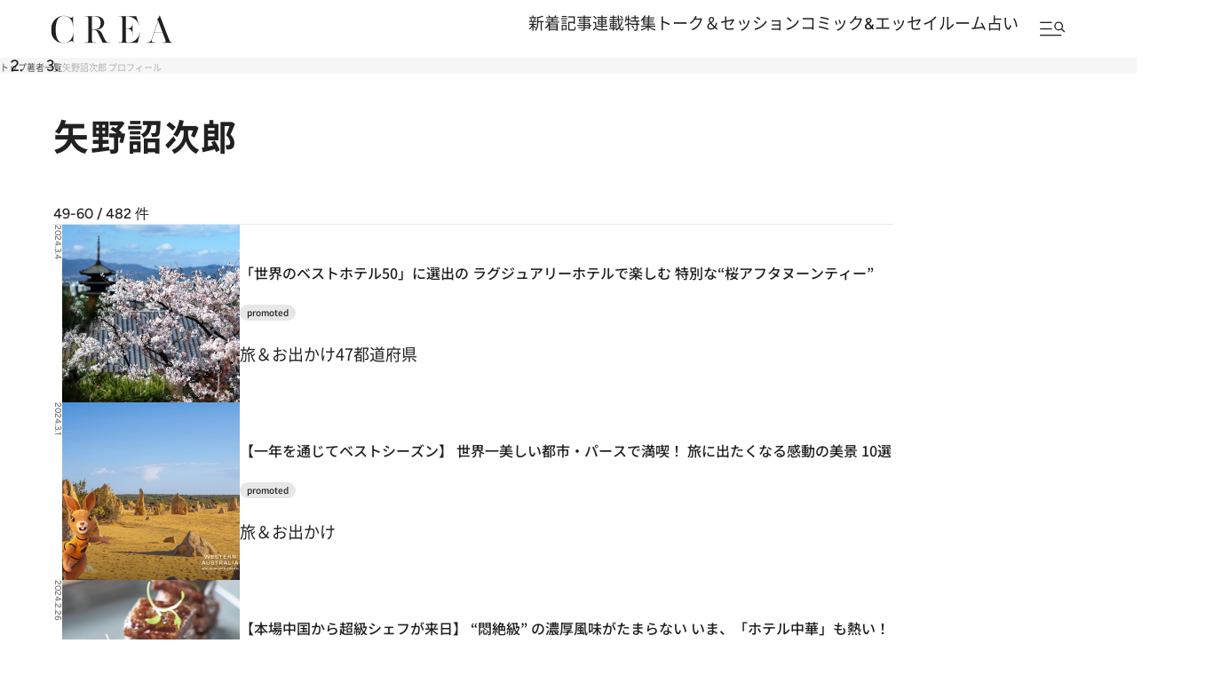

--- FILE ---
content_type: text/html; charset=utf-8
request_url: https://www.google.com/recaptcha/api2/aframe
body_size: 182
content:
<!DOCTYPE HTML><html><head><meta http-equiv="content-type" content="text/html; charset=UTF-8"></head><body><script nonce="oc38ASIJw8cduhOPwuj4pw">/** Anti-fraud and anti-abuse applications only. See google.com/recaptcha */ try{var clients={'sodar':'https://pagead2.googlesyndication.com/pagead/sodar?'};window.addEventListener("message",function(a){try{if(a.source===window.parent){var b=JSON.parse(a.data);var c=clients[b['id']];if(c){var d=document.createElement('img');d.src=c+b['params']+'&rc='+(localStorage.getItem("rc::a")?sessionStorage.getItem("rc::b"):"");window.document.body.appendChild(d);sessionStorage.setItem("rc::e",parseInt(sessionStorage.getItem("rc::e")||0)+1);localStorage.setItem("rc::h",'1769105155564');}}}catch(b){}});window.parent.postMessage("_grecaptcha_ready", "*");}catch(b){}</script></body></html>

--- FILE ---
content_type: application/javascript; charset=utf-8
request_url: https://fundingchoicesmessages.google.com/f/AGSKWxXmYkTEErRRFnAMuMS9mkAwpf0mnZzMKDBdrh7cf7jwaz1e5sD7ivgHmRco15yxMbi5Ewfxs0tsZ9tGc-fnLeTEJTeo9mW5YJYcmzN9aN4frs4ed40aY7Dg_tvx45O3EKHNnAhajc0DUlYVbjqH9v3slDJm8wNUmKIXfuL9B-8E7LLTNOw1nxtoPd0q/_/annonser./adbtr.-ad-button-/advrotator._160x350.
body_size: -1290
content:
window['354b0ccf-26b1-4e95-a259-09b7f5e3c6e4'] = true;

--- FILE ---
content_type: application/javascript
request_url: https://crea.bunshun.jp/op/analytics.js?domain=bunshun.jp
body_size: -79
content:
var ISMLIB=ISMLIB||{};ISMLIB.ismuc='cf489937-8302-49a7-aa52-add0ee495016'
